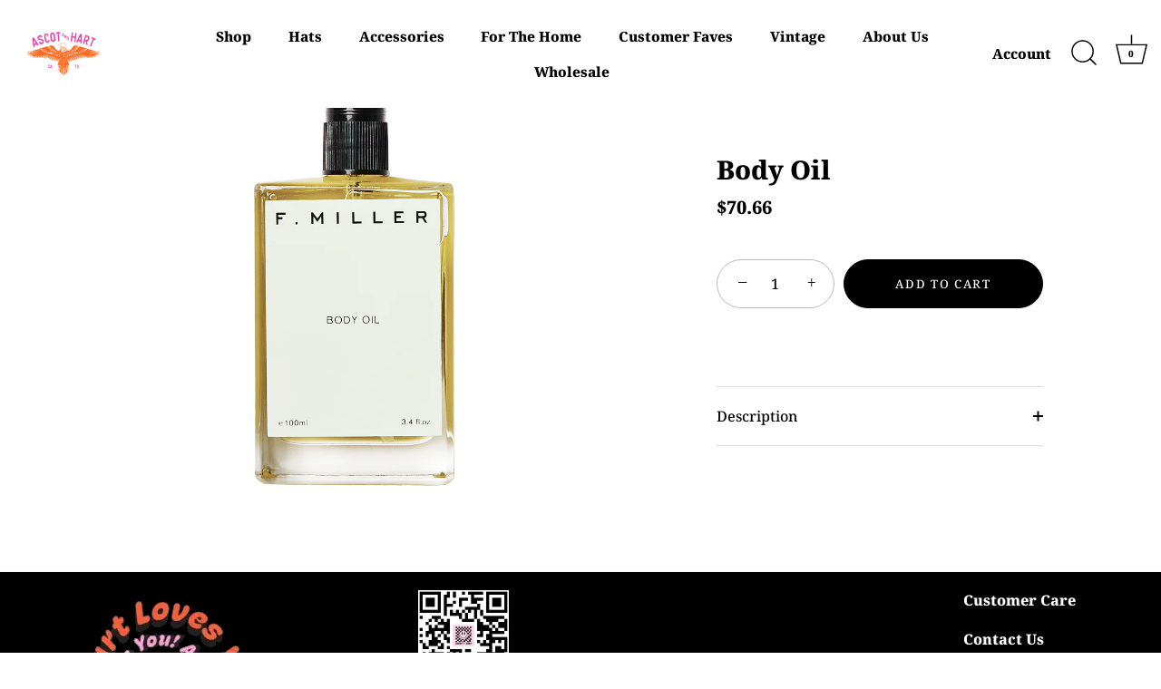

--- FILE ---
content_type: text/javascript; charset=utf-8
request_url: https://www.ascotandhart.com/products/going-nowhere-fast-embroidered-cord-hat.js
body_size: 576
content:
{"id":9725162946838,"title":"Going Nowhere Fast Embroidered Cord Hat","handle":"going-nowhere-fast-embroidered-cord-hat","description":"\u003cp\u003e \u003c\/p\u003e\n\u003cp\u003e\u003cspan\u003eOur signature cord hat embroidered with embroidered Going Nowhere Fast.\u003c\/span\u003e\u003c\/p\u003e\n\u003cp\u003e\u003cspan style=\"font-size: 1.4em;\"\u003e\u003cspan style=\"font-family: -apple-system, BlinkMacSystemFont, 'San Francisco', 'Segoe UI', Roboto, 'Helvetica Neue', sans-serif;\"\u003eSnapback\u2028• Curvable flat brim\u2028• Floppy crown\u003cbr data-mce-fragment=\"1\"\u003e• 5 panel\u2028• 100% cotton\u2028• Half-structured \u003c\/span\u003e\u003c\/span\u003e\u003cbr\u003e\u003c\/p\u003e\n\u003ch1 class=\"product-name fw-400\" _ngcontent-ottocap-c203=\"\"\u003e\u003cbr\u003e\u003c\/h1\u003e","published_at":"2024-10-08T11:25:28-05:00","created_at":"2024-10-08T10:42:47-05:00","vendor":"BeachRow","type":"accessories","tags":["A+HHats","accessories","AH goods","AHGOODS","color-pink","embroideredhat","for-the-guys","guys","hat","hats","madetoorder","most-loved","new-arrivals"],"price":4200,"price_min":4200,"price_max":4200,"available":true,"price_varies":false,"compare_at_price":null,"compare_at_price_min":0,"compare_at_price_max":0,"compare_at_price_varies":false,"variants":[{"id":49223382171926,"title":"Pink","option1":"Pink","option2":null,"option3":null,"sku":"","requires_shipping":true,"taxable":true,"featured_image":{"id":46490942079254,"product_id":9725162946838,"position":3,"created_at":"2024-10-08T10:43:44-05:00","updated_at":"2024-10-08T10:43:46-05:00","alt":null,"width":3002,"height":4500,"src":"https:\/\/cdn.shopify.com\/s\/files\/1\/0292\/0177\/files\/DSC3815.jpg?v=1728402226","variant_ids":[49223382171926]},"available":true,"name":"Going Nowhere Fast Embroidered Cord Hat - Pink","public_title":"Pink","options":["Pink"],"price":4200,"weight":142,"compare_at_price":null,"inventory_quantity":45,"inventory_management":"shopify","inventory_policy":"deny","barcode":"82171926","featured_media":{"alt":null,"id":38617870729494,"position":3,"preview_image":{"aspect_ratio":0.667,"height":4500,"width":3002,"src":"https:\/\/cdn.shopify.com\/s\/files\/1\/0292\/0177\/files\/DSC3815.jpg?v=1728402226"}},"requires_selling_plan":false,"selling_plan_allocations":[]}],"images":["\/\/cdn.shopify.com\/s\/files\/1\/0292\/0177\/files\/DSC3801.jpg?v=1728404640","\/\/cdn.shopify.com\/s\/files\/1\/0292\/0177\/files\/DSC3808.jpg?v=1728402226","\/\/cdn.shopify.com\/s\/files\/1\/0292\/0177\/files\/DSC3815.jpg?v=1728402226","\/\/cdn.shopify.com\/s\/files\/1\/0292\/0177\/files\/DSC3813.jpg?v=1728402229","\/\/cdn.shopify.com\/s\/files\/1\/0292\/0177\/files\/DSC3818.jpg?v=1728402226","\/\/cdn.shopify.com\/s\/files\/1\/0292\/0177\/files\/DSC3822.jpg?v=1728402226"],"featured_image":"\/\/cdn.shopify.com\/s\/files\/1\/0292\/0177\/files\/DSC3801.jpg?v=1728404640","options":[{"name":"Color","position":1,"values":["Pink"]}],"url":"\/products\/going-nowhere-fast-embroidered-cord-hat","media":[{"alt":null,"id":38617870598422,"position":1,"preview_image":{"aspect_ratio":0.667,"height":3285,"width":2192,"src":"https:\/\/cdn.shopify.com\/s\/files\/1\/0292\/0177\/files\/DSC3801.jpg?v=1728404640"},"aspect_ratio":0.667,"height":3285,"media_type":"image","src":"https:\/\/cdn.shopify.com\/s\/files\/1\/0292\/0177\/files\/DSC3801.jpg?v=1728404640","width":2192},{"alt":null,"id":38617870663958,"position":2,"preview_image":{"aspect_ratio":0.667,"height":4500,"width":3002,"src":"https:\/\/cdn.shopify.com\/s\/files\/1\/0292\/0177\/files\/DSC3808.jpg?v=1728402226"},"aspect_ratio":0.667,"height":4500,"media_type":"image","src":"https:\/\/cdn.shopify.com\/s\/files\/1\/0292\/0177\/files\/DSC3808.jpg?v=1728402226","width":3002},{"alt":null,"id":38617870729494,"position":3,"preview_image":{"aspect_ratio":0.667,"height":4500,"width":3002,"src":"https:\/\/cdn.shopify.com\/s\/files\/1\/0292\/0177\/files\/DSC3815.jpg?v=1728402226"},"aspect_ratio":0.667,"height":4500,"media_type":"image","src":"https:\/\/cdn.shopify.com\/s\/files\/1\/0292\/0177\/files\/DSC3815.jpg?v=1728402226","width":3002},{"alt":null,"id":38617870860566,"position":4,"preview_image":{"aspect_ratio":0.667,"height":4500,"width":3002,"src":"https:\/\/cdn.shopify.com\/s\/files\/1\/0292\/0177\/files\/DSC3813.jpg?v=1728402229"},"aspect_ratio":0.667,"height":4500,"media_type":"image","src":"https:\/\/cdn.shopify.com\/s\/files\/1\/0292\/0177\/files\/DSC3813.jpg?v=1728402229","width":3002},{"alt":null,"id":38617870926102,"position":5,"preview_image":{"aspect_ratio":0.667,"height":4500,"width":3002,"src":"https:\/\/cdn.shopify.com\/s\/files\/1\/0292\/0177\/files\/DSC3818.jpg?v=1728402226"},"aspect_ratio":0.667,"height":4500,"media_type":"image","src":"https:\/\/cdn.shopify.com\/s\/files\/1\/0292\/0177\/files\/DSC3818.jpg?v=1728402226","width":3002},{"alt":null,"id":38617870991638,"position":6,"preview_image":{"aspect_ratio":0.667,"height":4500,"width":3002,"src":"https:\/\/cdn.shopify.com\/s\/files\/1\/0292\/0177\/files\/DSC3822.jpg?v=1728402226"},"aspect_ratio":0.667,"height":4500,"media_type":"image","src":"https:\/\/cdn.shopify.com\/s\/files\/1\/0292\/0177\/files\/DSC3822.jpg?v=1728402226","width":3002}],"requires_selling_plan":false,"selling_plan_groups":[]}

--- FILE ---
content_type: text/javascript; charset=utf-8
request_url: https://www.ascotandhart.com/products/body-oil.js
body_size: -44
content:
{"id":8321843527958,"title":"Body Oil","handle":"body-oil","description":"A luxurious, skin-fortifying blend of moisture-replenishing botanicals designed to soften, smooth, tone, and instantly hydrate.","published_at":"2023-06-23T16:10:37-05:00","created_at":"2023-06-13T17:38:35-05:00","vendor":"F. Miller","type":"Home","tags":["apothecary","Faire","Fragrance","home","most-loved","new-arrivals"],"price":7066,"price_min":7066,"price_max":7066,"available":true,"price_varies":false,"compare_at_price":null,"compare_at_price_min":0,"compare_at_price_max":0,"compare_at_price_varies":false,"variants":[{"id":44947008454934,"title":"100ml","option1":"100ml","option2":null,"option3":null,"sku":"","requires_shipping":true,"taxable":true,"featured_image":null,"available":true,"name":"Body Oil - 100ml","public_title":"100ml","options":["100ml"],"price":7066,"weight":136,"compare_at_price":null,"inventory_quantity":8,"inventory_management":"shopify","inventory_policy":"deny","barcode":"08454934","requires_selling_plan":false,"selling_plan_allocations":[]}],"images":["\/\/cdn.shopify.com\/s\/files\/1\/0292\/0177\/products\/92b7a805060584c76d0ea8f7a4b8d37e768ec18d0f0dc896e78a4035957cac4b.png?v=1686695915"],"featured_image":"\/\/cdn.shopify.com\/s\/files\/1\/0292\/0177\/products\/92b7a805060584c76d0ea8f7a4b8d37e768ec18d0f0dc896e78a4035957cac4b.png?v=1686695915","options":[{"name":"Title","position":1,"values":["100ml"]}],"url":"\/products\/body-oil","media":[{"alt":null,"id":33858139357462,"position":1,"preview_image":{"aspect_ratio":1.0,"height":1200,"width":1200,"src":"https:\/\/cdn.shopify.com\/s\/files\/1\/0292\/0177\/products\/92b7a805060584c76d0ea8f7a4b8d37e768ec18d0f0dc896e78a4035957cac4b.png?v=1686695915"},"aspect_ratio":1.0,"height":1200,"media_type":"image","src":"https:\/\/cdn.shopify.com\/s\/files\/1\/0292\/0177\/products\/92b7a805060584c76d0ea8f7a4b8d37e768ec18d0f0dc896e78a4035957cac4b.png?v=1686695915","width":1200}],"requires_selling_plan":false,"selling_plan_groups":[]}

--- FILE ---
content_type: text/javascript; charset=utf-8
request_url: https://www.ascotandhart.com/products/body-oil.js
body_size: 102
content:
{"id":8321843527958,"title":"Body Oil","handle":"body-oil","description":"A luxurious, skin-fortifying blend of moisture-replenishing botanicals designed to soften, smooth, tone, and instantly hydrate.","published_at":"2023-06-23T16:10:37-05:00","created_at":"2023-06-13T17:38:35-05:00","vendor":"F. Miller","type":"Home","tags":["apothecary","Faire","Fragrance","home","most-loved","new-arrivals"],"price":7066,"price_min":7066,"price_max":7066,"available":true,"price_varies":false,"compare_at_price":null,"compare_at_price_min":0,"compare_at_price_max":0,"compare_at_price_varies":false,"variants":[{"id":44947008454934,"title":"100ml","option1":"100ml","option2":null,"option3":null,"sku":"","requires_shipping":true,"taxable":true,"featured_image":null,"available":true,"name":"Body Oil - 100ml","public_title":"100ml","options":["100ml"],"price":7066,"weight":136,"compare_at_price":null,"inventory_quantity":8,"inventory_management":"shopify","inventory_policy":"deny","barcode":"08454934","requires_selling_plan":false,"selling_plan_allocations":[]}],"images":["\/\/cdn.shopify.com\/s\/files\/1\/0292\/0177\/products\/92b7a805060584c76d0ea8f7a4b8d37e768ec18d0f0dc896e78a4035957cac4b.png?v=1686695915"],"featured_image":"\/\/cdn.shopify.com\/s\/files\/1\/0292\/0177\/products\/92b7a805060584c76d0ea8f7a4b8d37e768ec18d0f0dc896e78a4035957cac4b.png?v=1686695915","options":[{"name":"Title","position":1,"values":["100ml"]}],"url":"\/products\/body-oil","media":[{"alt":null,"id":33858139357462,"position":1,"preview_image":{"aspect_ratio":1.0,"height":1200,"width":1200,"src":"https:\/\/cdn.shopify.com\/s\/files\/1\/0292\/0177\/products\/92b7a805060584c76d0ea8f7a4b8d37e768ec18d0f0dc896e78a4035957cac4b.png?v=1686695915"},"aspect_ratio":1.0,"height":1200,"media_type":"image","src":"https:\/\/cdn.shopify.com\/s\/files\/1\/0292\/0177\/products\/92b7a805060584c76d0ea8f7a4b8d37e768ec18d0f0dc896e78a4035957cac4b.png?v=1686695915","width":1200}],"requires_selling_plan":false,"selling_plan_groups":[]}